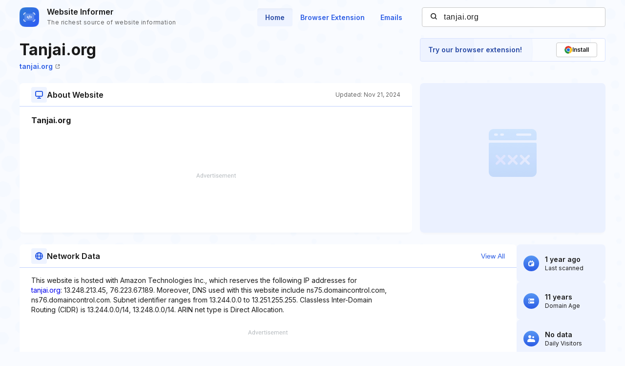

--- FILE ---
content_type: text/html; charset=utf-8
request_url: https://www.google.com/recaptcha/api2/aframe
body_size: 268
content:
<!DOCTYPE HTML><html><head><meta http-equiv="content-type" content="text/html; charset=UTF-8"></head><body><script nonce="IptwhSykvOE0PLLRCmlPLQ">/** Anti-fraud and anti-abuse applications only. See google.com/recaptcha */ try{var clients={'sodar':'https://pagead2.googlesyndication.com/pagead/sodar?'};window.addEventListener("message",function(a){try{if(a.source===window.parent){var b=JSON.parse(a.data);var c=clients[b['id']];if(c){var d=document.createElement('img');d.src=c+b['params']+'&rc='+(localStorage.getItem("rc::a")?sessionStorage.getItem("rc::b"):"");window.document.body.appendChild(d);sessionStorage.setItem("rc::e",parseInt(sessionStorage.getItem("rc::e")||0)+1);localStorage.setItem("rc::h",'1768992693979');}}}catch(b){}});window.parent.postMessage("_grecaptcha_ready", "*");}catch(b){}</script></body></html>